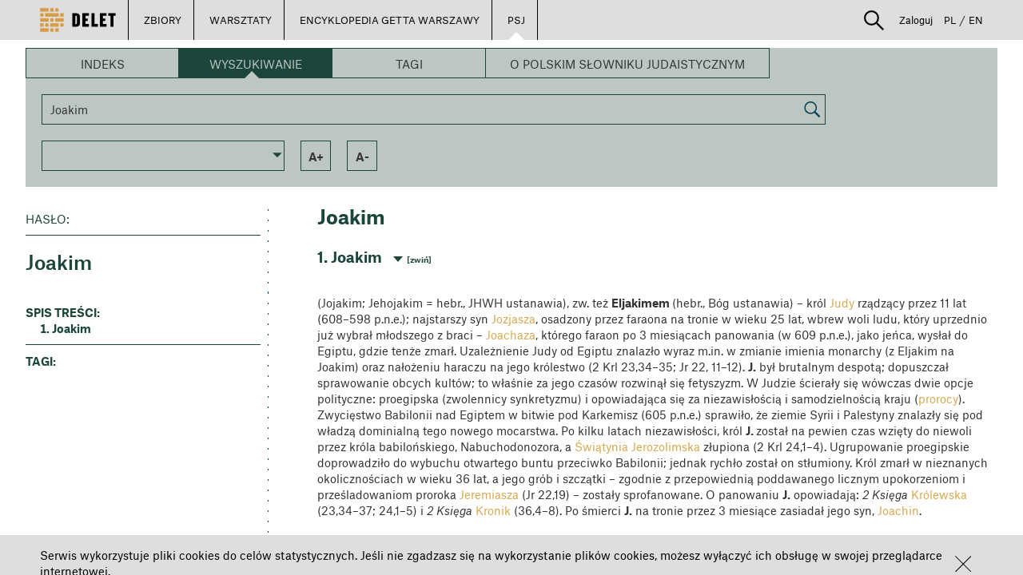

--- FILE ---
content_type: application/javascript
request_url: https://delet.jhi.pl/bower_components/angular-messages/angular-messages.min.js
body_size: 3223
content:
/*
 AngularJS v1.8.2
 (c) 2010-2020 Google LLC. http://angularjs.org
 License: MIT
*/
(function(z,l){'use strict';function q(n){return["$animate",function(u){return{restrict:"AE",transclude:"element",priority:1,terminal:!0,require:"^^ngMessages",link:function(m,f,a,e,r){var b,h,s;if(!n){b=f[0];s=a.ngMessage||a.when;a=a.ngMessageExp||a.whenExp;var k=function(c){h=c?v(c)?c:c.split(/[\s,]+/):null;e.reRender()};a?(k(m.$eval(a)),m.$watchCollection(a,k)):k(s)}var g,t;e.register(b,t={test:function(c){var b=h;c=b?v(b)?0<=b.indexOf(c):b.hasOwnProperty(c):void 0;return c},attach:function(){g||
r(function(c,a){u.enter(c,null,f);g=c;var d=g.$$attachId=e.getAttachId();g.on("$destroy",function(){g&&g.$$attachId===d&&(e.deregister(b,n),t.detach());a.$destroy()})})},detach:function(){if(g){var c=g;g=null;u.leave(c)}}},n);m.$on("$destroy",function(){e.deregister(b,n)})}}}]}var x,v,p,y;l.module("ngMessages",[],function(){x=l.forEach;v=l.isArray;p=l.isString;y=l.element}).info({angularVersion:"1.8.2"}).directive("ngMessages",["$animate",function(n){function u(f,a){return p(a)&&0===a.length||m(f.$eval(a))}
function m(f){return p(f)?f.length:!!f}return{require:"ngMessages",restrict:"AE",controller:["$element","$scope","$attrs",function(f,a,e){function r(c,b){for(var d=b,a=[];d&&d!==c;){var e=d.$$ngMessageNode;if(e&&e.length)return k[e];d.childNodes.length&&-1===a.indexOf(d)?(a.push(d),d=d.childNodes[d.childNodes.length-1]):d.previousSibling?d=d.previousSibling:(d=d.parentNode,a.push(d))}}var b=this,h=0,s=0;this.getAttachId=function(){return s++};var k=this.messages={},g,t;this.render=function(c){c=c||
{};g=!1;t=c;for(var w=u(a,e.ngMessagesMultiple)||u(a,e.multiple),d=[],r={},h=0,k=b.head,s=!1,l=0;null!=k;){l++;var p=k.message,q=!1;s||x(c,function(b,c){m(b)&&!q&&(h++,p.test(c)&&!r[c]&&(q=r[c]=!0,p.attach()))});q?s=!w:d.push(p);k=k.next}x(d,function(c){c.detach()});c=d.length!==l;(w=b.default&&!c&&0<h)?b.default.attach():b.default&&b.default.detach();c||w?n.setClass(f,"ng-active","ng-inactive"):n.setClass(f,"ng-inactive","ng-active")};a.$watchCollection(e.ngMessages||e["for"],b.render);this.reRender=
function(){g||(g=!0,a.$evalAsync(function(){g&&t&&b.render(t)}))};this.register=function(c,a,d){if(d)b.default=a;else{d=h.toString();k[d]={message:a};var e=f[0];a=k[d];b.head?(e=r(e,c))?(a.next=e.next,e.next=a):(a.next=b.head,b.head=a):b.head=a;c.$$ngMessageNode=d;h++}b.reRender()};this.deregister=function(a,e){if(e)delete b.default;else{var d=a.$$ngMessageNode;delete a.$$ngMessageNode;var g=k[d];if(g){var h=r(f[0],a);h?h.next=g.next:b.head=g.next}delete k[d]}b.reRender()}}]}}]).directive("ngMessagesInclude",
["$templateRequest","$document","$compile",function(n,l,m){function f(a,e){var f=m.$$createComment?m.$$createComment("ngMessagesInclude",e):l[0].createComment(" ngMessagesInclude: "+e+" "),f=y(f);a.after(f);a.remove()}return{restrict:"AE",require:"^^ngMessages",link:function(a,e,l){var b=l.ngMessagesInclude||l.src;n(b).then(function(h){a.$$destroyed||(p(h)&&!h.trim()?f(e,b):m(h)(a,function(a){e.after(a);f(e,b)}))})}}}]).directive("ngMessage",q()).directive("ngMessageExp",q()).directive("ngMessageDefault",
q(!0))})(window,window.angular);
//# sourceMappingURL=angular-messages.min.js.map
